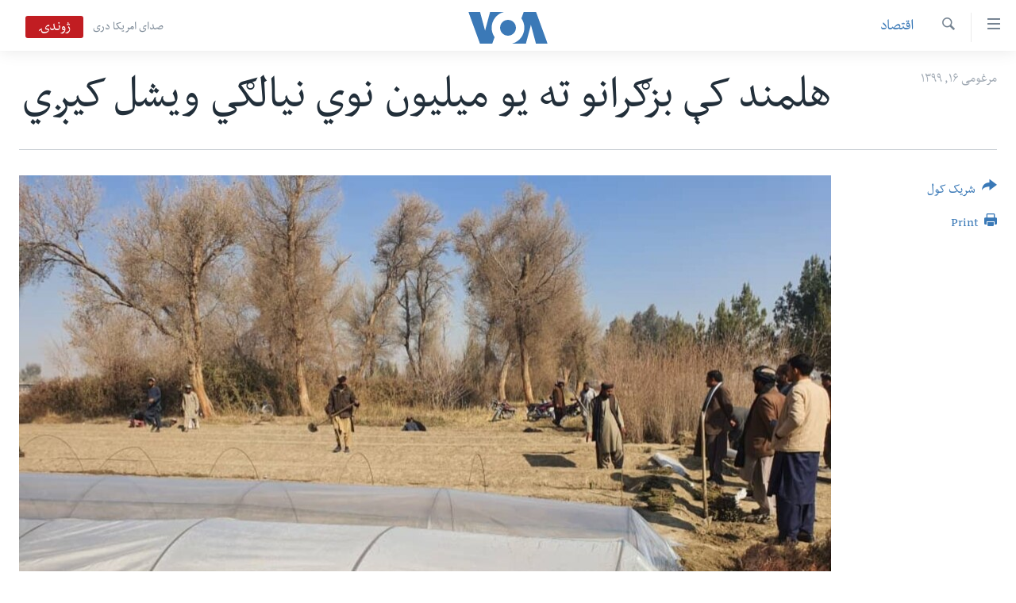

--- FILE ---
content_type: text/html; charset=utf-8
request_url: https://www.pashtovoa.com/a/helmand-palntation-of-trees-for-up-coming-spring-/5725022.html
body_size: 9892
content:

<!DOCTYPE html>
<html lang="ps" dir="rtl" class="no-js">
<head>
<link href="/Content/responsive/VOA/pus-AF/VOA-pus-AF.css?&amp;av=0.0.0.0&amp;cb=306" rel="stylesheet"/>
<script src="https://tags.pashtovoa.com/voa-pangea/prod/utag.sync.js"></script> <script type='text/javascript' src='https://www.youtube.com/iframe_api' async></script>
<script type="text/javascript">
//a general 'js' detection, must be on top level in <head>, due to CSS performance
document.documentElement.className = "js";
var cacheBuster = "306";
var appBaseUrl = "/";
var imgEnhancerBreakpoints = [0, 144, 256, 408, 650, 1023, 1597];
var isLoggingEnabled = false;
var isPreviewPage = false;
var isLivePreviewPage = false;
if (!isPreviewPage) {
window.RFE = window.RFE || {};
window.RFE.cacheEnabledByParam = window.location.href.indexOf('nocache=1') === -1;
const url = new URL(window.location.href);
const params = new URLSearchParams(url.search);
// Remove the 'nocache' parameter
params.delete('nocache');
// Update the URL without the 'nocache' parameter
url.search = params.toString();
window.history.replaceState(null, '', url.toString());
} else {
window.addEventListener('load', function() {
const links = window.document.links;
for (let i = 0; i < links.length; i++) {
links[i].href = '#';
links[i].target = '_self';
}
})
}
var pwaEnabled = false;
var swCacheDisabled;
</script>
<meta charset="utf-8" />
<title>هلمند کې بزګرانو ته یو میلیون نوي نیالګي ویشل کیږي</title>
<meta name="description" content="د افغانستان د کرنې، اوبوګونې او مالدراۍ وزارت وايي چې په راتلونکي هجري لمریز کال کې به دغه ولایت کې بزګرانو ته څه باندې یو میلیون میوه لرونکي او بې مېوې تنکي نیالګي وویشل شي." />
<meta name="keywords" content="اقتصاد, نور خبرونه" />
<meta name="viewport" content="width=device-width, initial-scale=1.0" />
<meta http-equiv="X-UA-Compatible" content="IE=edge" />
<meta name="robots" content="max-image-preview:large"><meta property="fb:pages" content="122256314471875" />
<meta name="msvalidate.01" content="3286EE554B6F672A6F2E608C02343C0E" />
<link href="https://www.pashtovoa.com/a/helmand-palntation-of-trees-for-up-coming-spring-/5725022.html" rel="canonical" />
<meta name="apple-mobile-web-app-title" content="VOA" />
<meta name="apple-mobile-web-app-status-bar-style" content="black" />
<meta name="apple-itunes-app" content="app-id=632618796, app-argument=//5725022.rtl" />
<meta content="هلمند کې بزګرانو ته یو میلیون نوي نیالګي ویشل کیږي" property="og:title" />
<meta content="د افغانستان د کرنې، اوبوګونې او مالدراۍ وزارت وايي چې په راتلونکي هجري لمریز کال کې به دغه ولایت کې بزګرانو ته څه باندې یو میلیون میوه لرونکي او بې مېوې تنکي نیالګي وویشل شي." property="og:description" />
<meta content="article" property="og:type" />
<meta content="https://www.pashtovoa.com/a/helmand-palntation-of-trees-for-up-coming-spring-/5725022.html" property="og:url" />
<meta content="د امریکا غږ اشنا راډیو" property="og:site_name" />
<meta content="https://www.facebook.com/voapashto" property="article:publisher" />
<meta content="https://gdb.voanews.com/31318f6d-b153-4ed6-bd09-e27e93544ac5_w1200_h630.jpg" property="og:image" />
<meta content="1200" property="og:image:width" />
<meta content="630" property="og:image:height" />
<meta content="1348766985245277" property="fb:app_id" />
<meta content="summary_large_image" name="twitter:card" />
<meta content="@VOAPashto" name="twitter:site" />
<meta content="https://gdb.voanews.com/31318f6d-b153-4ed6-bd09-e27e93544ac5_w1200_h630.jpg" name="twitter:image" />
<meta content="هلمند کې بزګرانو ته یو میلیون نوي نیالګي ویشل کیږي" name="twitter:title" />
<meta content="د افغانستان د کرنې، اوبوګونې او مالدراۍ وزارت وايي چې په راتلونکي هجري لمریز کال کې به دغه ولایت کې بزګرانو ته څه باندې یو میلیون میوه لرونکي او بې مېوې تنکي نیالګي وویشل شي." name="twitter:description" />
<link rel="amphtml" href="https://www.pashtovoa.com/amp/helmand-palntation-of-trees-for-up-coming-spring-/5725022.html" />
<script type="application/ld+json">{"articleSection":"اقتصاد","isAccessibleForFree":true,"headline":"هلمند کې بزګرانو ته یو میلیون نوي نیالګي ویشل کیږي","inLanguage":"pus-AF","keywords":"اقتصاد, نور خبرونه","author":{"@type":"Person","name":"VOA"},"datePublished":"2021-01-05 08:50:46Z","dateModified":"2021-01-06 05:42:46Z","publisher":{"logo":{"width":512,"height":220,"@type":"ImageObject","url":"https://www.pashtovoa.com/Content/responsive/VOA/pus-AF/img/logo.png"},"@type":"NewsMediaOrganization","url":"https://www.pashtovoa.com","sameAs":["https://www.facebook.com/voapashto","https://twitter.com/voapashto","https://www.youtube.com/voaafghanistan","https://www.instagram.com/voapashto/"],"name":"امریکا غږ","alternateName":""},"@context":"https://schema.org","@type":"NewsArticle","mainEntityOfPage":"https://www.pashtovoa.com/a/helmand-palntation-of-trees-for-up-coming-spring-/5725022.html","url":"https://www.pashtovoa.com/a/helmand-palntation-of-trees-for-up-coming-spring-/5725022.html","description":"د افغانستان د کرنې، اوبوګونې او مالدراۍ وزارت وايي چې په راتلونکي هجري لمریز کال کې به دغه ولایت کې بزګرانو ته څه باندې یو میلیون میوه لرونکي او بې مېوې تنکي نیالګي وویشل شي.","image":{"width":1080,"height":608,"@type":"ImageObject","url":"https://gdb.voanews.com/31318f6d-b153-4ed6-bd09-e27e93544ac5_w1080_h608.jpg"},"name":"هلمند کې بزګرانو ته یو میلیون نوي نیالګي ویشل کیږي"}</script>
<script src="/Scripts/responsive/infographics.b?v=dVbZ-Cza7s4UoO3BqYSZdbxQZVF4BOLP5EfYDs4kqEo1&amp;av=0.0.0.0&amp;cb=306"></script>
<script src="/Scripts/responsive/loader.b?v=Q26XNwrL6vJYKjqFQRDnx01Lk2pi1mRsuLEaVKMsvpA1&amp;av=0.0.0.0&amp;cb=306"></script>
<link rel="icon" type="image/svg+xml" href="/Content/responsive/VOA/img/webApp/favicon.svg" />
<link rel="alternate icon" href="/Content/responsive/VOA/img/webApp/favicon.ico" />
<link rel="apple-touch-icon" sizes="152x152" href="/Content/responsive/VOA/img/webApp/ico-152x152.png" />
<link rel="apple-touch-icon" sizes="144x144" href="/Content/responsive/VOA/img/webApp/ico-144x144.png" />
<link rel="apple-touch-icon" sizes="114x114" href="/Content/responsive/VOA/img/webApp/ico-114x114.png" />
<link rel="apple-touch-icon" sizes="72x72" href="/Content/responsive/VOA/img/webApp/ico-72x72.png" />
<link rel="apple-touch-icon-precomposed" href="/Content/responsive/VOA/img/webApp/ico-57x57.png" />
<link rel="icon" sizes="192x192" href="/Content/responsive/VOA/img/webApp/ico-192x192.png" />
<link rel="icon" sizes="128x128" href="/Content/responsive/VOA/img/webApp/ico-128x128.png" />
<meta name="msapplication-TileColor" content="#ffffff" />
<meta name="msapplication-TileImage" content="/Content/responsive/VOA/img/webApp/ico-144x144.png" />
<link rel="alternate" type="application/rss+xml" title="VOA - Top Stories [RSS]" href="/api/" />
<link rel="sitemap" type="application/rss+xml" href="/sitemap.xml" />
</head>
<body class=" nav-no-loaded cc_theme pg-article print-lay-article js-category-to-nav nojs-images ">
<script type="text/javascript" >
var analyticsData = {url:"https://www.pashtovoa.com/a/helmand-palntation-of-trees-for-up-coming-spring-/5725022.html",property_id:"448",article_uid:"5725022",page_title:"هلمند کې بزګرانو ته یو میلیون نوي نیالګي ویشل کیږي",page_type:"article",content_type:"article",subcontent_type:"article",last_modified:"2021-01-06 05:42:46Z",pub_datetime:"2021-01-05 08:50:46Z",pub_year:"2021",pub_month:"01",pub_day:"05",pub_hour:"08",pub_weekday:"Tuesday",section:"اقتصاد",english_section:"news-economy",byline:"",categories:"news-economy,more-news",domain:"www.pashtovoa.com",language:"Pashto",language_service:"VOA Afghanistan",platform:"web",copied:"no",copied_article:"",copied_title:"",runs_js:"Yes",cms_release:"8.44.0.0.306",enviro_type:"prod",slug:"helmand-palntation-of-trees-for-up-coming-spring-",entity:"VOA",short_language_service:"AFPA",platform_short:"W",page_name:"هلمند کې بزګرانو ته یو میلیون نوي نیالګي ویشل کیږي"};
</script>
<noscript><iframe src="https://www.googletagmanager.com/ns.html?id=GTM-N8MP7P" height="0" width="0" style="display:none;visibility:hidden"></iframe></noscript><script type="text/javascript" data-cookiecategory="analytics">
var gtmEventObject = Object.assign({}, analyticsData, {event: 'page_meta_ready'});window.dataLayer = window.dataLayer || [];window.dataLayer.push(gtmEventObject);
if (top.location === self.location) { //if not inside of an IFrame
var renderGtm = "true";
if (renderGtm === "true") {
(function(w,d,s,l,i){w[l]=w[l]||[];w[l].push({'gtm.start':new Date().getTime(),event:'gtm.js'});var f=d.getElementsByTagName(s)[0],j=d.createElement(s),dl=l!='dataLayer'?'&l='+l:'';j.async=true;j.src='//www.googletagmanager.com/gtm.js?id='+i+dl;f.parentNode.insertBefore(j,f);})(window,document,'script','dataLayer','GTM-N8MP7P');
}
}
</script>
<!--Analytics tag js version start-->
<script type="text/javascript" data-cookiecategory="analytics">
var utag_data = Object.assign({}, analyticsData, {});
if(typeof(TealiumTagFrom)==='function' && typeof(TealiumTagSearchKeyword)==='function') {
var utag_from=TealiumTagFrom();var utag_searchKeyword=TealiumTagSearchKeyword();
if(utag_searchKeyword!=null && utag_searchKeyword!=='' && utag_data["search_keyword"]==null) utag_data["search_keyword"]=utag_searchKeyword;if(utag_from!=null && utag_from!=='') utag_data["from"]=TealiumTagFrom();}
if(window.top!== window.self&&utag_data.page_type==="snippet"){utag_data.page_type = 'iframe';}
try{if(window.top!==window.self&&window.self.location.hostname===window.top.location.hostname){utag_data.platform = 'self-embed';utag_data.platform_short = 'se';}}catch(e){if(window.top!==window.self&&window.self.location.search.includes("platformType=self-embed")){utag_data.platform = 'cross-promo';utag_data.platform_short = 'cp';}}
(function(a,b,c,d){ a="https://tags.pashtovoa.com/voa-pangea/prod/utag.js"; b=document;c="script";d=b.createElement(c);d.src=a;d.type="text/java"+c;d.async=true; a=b.getElementsByTagName(c)[0];a.parentNode.insertBefore(d,a); })();
</script>
<!--Analytics tag js version end-->
<!-- Analytics tag management NoScript -->
<noscript>
<img style="position: absolute; border: none;" src="https://ssc.pashtovoa.com/b/ss/bbgprod,bbgentityvoa/1/G.4--NS/365277475?pageName=voa%3aafpa%3aw%3aarticle%3a%d9%87%d9%84%d9%85%d9%86%d8%af%20%da%a9%db%90%20%d8%a8%d8%b2%da%ab%d8%b1%d8%a7%d9%86%d9%88%20%d8%aa%d9%87%20%db%8c%d9%88%20%d9%85%db%8c%d9%84%db%8c%d9%88%d9%86%20%d9%86%d9%88%d9%8a%20%d9%86%db%8c%d8%a7%d9%84%da%ab%d9%8a%20%d9%88%db%8c%d8%b4%d9%84%20%da%a9%db%8c%da%96%d9%8a&amp;c6=%d9%87%d9%84%d9%85%d9%86%d8%af%20%da%a9%db%90%20%d8%a8%d8%b2%da%ab%d8%b1%d8%a7%d9%86%d9%88%20%d8%aa%d9%87%20%db%8c%d9%88%20%d9%85%db%8c%d9%84%db%8c%d9%88%d9%86%20%d9%86%d9%88%d9%8a%20%d9%86%db%8c%d8%a7%d9%84%da%ab%d9%8a%20%d9%88%db%8c%d8%b4%d9%84%20%da%a9%db%8c%da%96%d9%8a&amp;v36=8.44.0.0.306&amp;v6=D=c6&amp;g=https%3a%2f%2fwww.pashtovoa.com%2fa%2fhelmand-palntation-of-trees-for-up-coming-spring-%2f5725022.html&amp;c1=D=g&amp;v1=D=g&amp;events=event1,event52&amp;c16=voa%20afghanistan&amp;v16=D=c16&amp;c5=news-economy&amp;v5=D=c5&amp;ch=%d8%a7%d9%82%d8%aa%d8%b5%d8%a7%d8%af&amp;c15=pashto&amp;v15=D=c15&amp;c4=article&amp;v4=D=c4&amp;c14=5725022&amp;v14=D=c14&amp;v20=no&amp;c17=web&amp;v17=D=c17&amp;mcorgid=518abc7455e462b97f000101%40adobeorg&amp;server=www.pashtovoa.com&amp;pageType=D=c4&amp;ns=bbg&amp;v29=D=server&amp;v25=voa&amp;v30=448&amp;v105=D=User-Agent " alt="analytics" width="1" height="1" /></noscript>
<!-- End of Analytics tag management NoScript -->
<!--*** Accessibility links - For ScreenReaders only ***-->
<section>
<div class="sr-only">
<h2>د لاس رسي وړ اتصالات </h2>
<ul>
<li><a href="#content" data-disable-smooth-scroll="1">اصلي متن ته لاړ شئ</a></li>
<li><a href="#navigation" data-disable-smooth-scroll="1">عمومي لارښود ته لاړ شئ</a></li>
<li><a href="#txtHeaderSearch" data-disable-smooth-scroll="1">لټون ځای ته لاړ شئ</a></li>
</ul>
</div>
</section>
<div dir="rtl">
<div id="page">
<aside>
<div class="c-lightbox overlay-modal">
<div class="c-lightbox__intro">
<h2 class="c-lightbox__intro-title"></h2>
<button class="btn btn--rounded c-lightbox__btn c-lightbox__intro-next" title="بل">
<span class="ico ico--rounded ico-chevron-forward"></span>
<span class="sr-only">بل</span>
</button>
</div>
<div class="c-lightbox__nav">
<button class="btn btn--rounded c-lightbox__btn c-lightbox__btn--close" title="بندول">
<span class="ico ico--rounded ico-close"></span>
<span class="sr-only">بندول</span>
</button>
<button class="btn btn--rounded c-lightbox__btn c-lightbox__btn--prev" title="پخوانی">
<span class="ico ico--rounded ico-chevron-backward"></span>
<span class="sr-only">پخوانی</span>
</button>
<button class="btn btn--rounded c-lightbox__btn c-lightbox__btn--next" title="بل">
<span class="ico ico--rounded ico-chevron-forward"></span>
<span class="sr-only">بل</span>
</button>
</div>
<div class="c-lightbox__content-wrap">
<figure class="c-lightbox__content">
<span class="c-spinner c-spinner--lightbox">
<img src="/Content/responsive/img/player-spinner.png"
alt="please wait"
title="please wait" />
</span>
<div class="c-lightbox__img">
<div class="thumb">
<img src="" alt="" />
</div>
</div>
<figcaption>
<div class="c-lightbox__info c-lightbox__info--foot">
<span class="c-lightbox__counter"></span>
<span class="caption c-lightbox__caption"></span>
</div>
</figcaption>
</figure>
</div>
<div class="hidden">
<div class="content-advisory__box content-advisory__box--lightbox">
<span class="content-advisory__box-text">This image contains sensitive content which some people may find offensive or disturbing.</span>
<button class="btn btn--transparent content-advisory__box-btn m-t-md" value="text" type="button">
<span class="btn__text">
Click to reveal
</span>
</button>
</div>
</div>
</div>
<div class="print-dialogue">
<div class="container">
<h3 class="print-dialogue__title section-head">Print Options:</h3>
<div class="print-dialogue__opts">
<ul class="print-dialogue__opt-group">
<li class="form__group form__group--checkbox">
<input class="form__check " id="checkboxImages" name="checkboxImages" type="checkbox" checked="checked" />
<label for="checkboxImages" class="form__label m-t-md">Images</label>
</li>
<li class="form__group form__group--checkbox">
<input class="form__check " id="checkboxMultimedia" name="checkboxMultimedia" type="checkbox" checked="checked" />
<label for="checkboxMultimedia" class="form__label m-t-md">Multimedia</label>
</li>
</ul>
<ul class="print-dialogue__opt-group">
<li class="form__group form__group--checkbox">
<input class="form__check " id="checkboxEmbedded" name="checkboxEmbedded" type="checkbox" checked="checked" />
<label for="checkboxEmbedded" class="form__label m-t-md">Embedded Content</label>
</li>
<li class="hidden">
<input class="form__check " id="checkboxComments" name="checkboxComments" type="checkbox" />
<label for="checkboxComments" class="form__label m-t-md">Comments</label>
</li>
</ul>
</div>
<div class="print-dialogue__buttons">
<button class="btn btn--secondary close-button" type="button" title="لغو">
<span class="btn__text ">لغو</span>
</button>
<button class="btn btn-cust-print m-l-sm" type="button" title="Print">
<span class="btn__text ">Print</span>
</button>
</div>
</div>
</div>
<div class="ctc-message pos-fix">
<div class="ctc-message__inner">Link has been copied to clipboard</div>
</div>
</aside>
<div class="hdr-20 hdr-20--big">
<div class="hdr-20__inner">
<div class="hdr-20__max pos-rel">
<div class="hdr-20__side hdr-20__side--primary d-flex">
<label data-for="main-menu-ctrl" data-switcher-trigger="true" data-switch-target="main-menu-ctrl" class="burger hdr-trigger pos-rel trans-trigger" data-trans-evt="click" data-trans-id="menu">
<span class="ico ico-close hdr-trigger__ico hdr-trigger__ico--close burger__ico burger__ico--close"></span>
<span class="ico ico-menu hdr-trigger__ico hdr-trigger__ico--open burger__ico burger__ico--open"></span>
</label>
<div class="menu-pnl pos-fix trans-target" data-switch-target="main-menu-ctrl" data-trans-id="menu">
<div class="menu-pnl__inner">
<nav class="main-nav menu-pnl__item menu-pnl__item--first">
<ul class="main-nav__list accordeon" data-analytics-tales="false" data-promo-name="link" data-location-name="nav,secnav">
<li class="main-nav__item">
<a class="main-nav__item-name main-nav__item-name--link" href="http://m.pashtovoa.com/" title="کورپاڼه" >کورپاڼه</a>
</li>
<li class="main-nav__item">
<a class="main-nav__item-name main-nav__item-name--link" href="/p/6710.html" title="افغانستان" data-item-name="afghanistan" target="_blank" rel="noopener">افغانستان</a>
</li>
<li class="main-nav__item">
<a class="main-nav__item-name main-nav__item-name--link" href="/p/8992.html" title="سیمه" data-item-name="region" >سیمه</a>
</li>
<li class="main-nav__item">
<a class="main-nav__item-name main-nav__item-name--link" href="/p/8993.html" title="امریکا" data-item-name="usa" >امریکا</a>
</li>
<li class="main-nav__item">
<a class="main-nav__item-name main-nav__item-name--link" href="/p/8994.html" title="نړۍ" data-item-name="world-news" >نړۍ</a>
</li>
<li class="main-nav__item">
<a class="main-nav__item-name main-nav__item-name--link" href="/p/9232.html" title="ښځې او نجونې" data-item-name="women" >ښځې او نجونې</a>
</li>
<li class="main-nav__item">
<a class="main-nav__item-name main-nav__item-name--link" href="/p/6891.html" title="ځوانان" data-item-name="afghan-youth" >ځوانان</a>
</li>
<li class="main-nav__item">
<a class="main-nav__item-name main-nav__item-name--link" href="/p/9189.html" title="د بیان ازادي" data-item-name="press-freedoms" >د بیان ازادي</a>
</li>
<li class="main-nav__item">
<a class="main-nav__item-name main-nav__item-name--link" href="/p/9188.html" title="روغتیا" data-item-name="health" >روغتیا</a>
</li>
<li class="main-nav__item">
<a class="main-nav__item-name main-nav__item-name--link" href="https://editorials.voa.gov/z/6213" title="سرمقاله" target="_blank" rel="noopener">سرمقاله</a>
</li>
</ul>
</nav>
<div class="menu-pnl__item menu-pnl__item--social">
<h5 class="menu-pnl__sub-head">له مونږ سره په تماس کې پاتې شئ</h5>
<a href="https://www.facebook.com/voapashto" title="راډیو اشنا په فېسبوک" data-analytics-text="follow_on_facebook" class="btn btn--rounded btn--social-inverted menu-pnl__btn js-social-btn btn-facebook" target="_blank" rel="noopener">
<span class="ico ico-facebook-alt ico--rounded"></span>
</a>
<a href="https://twitter.com/voapashto" title="راډیو اشنا په ټویټر" data-analytics-text="follow_on_twitter" class="btn btn--rounded btn--social-inverted menu-pnl__btn js-social-btn btn-twitter" target="_blank" rel="noopener">
<span class="ico ico-twitter ico--rounded"></span>
</a>
<a href="https://www.youtube.com/voaafghanistan" title="Follow us on Youtube" data-analytics-text="follow_on_youtube" class="btn btn--rounded btn--social-inverted menu-pnl__btn js-social-btn btn-youtube" target="_blank" rel="noopener">
<span class="ico ico-youtube ico--rounded"></span>
</a>
<a href="https://www.instagram.com/voapashto/" title="Follow us on Instagram" data-analytics-text="follow_on_instagram" class="btn btn--rounded btn--social-inverted menu-pnl__btn js-social-btn btn-instagram" target="_blank" rel="noopener">
<span class="ico ico-instagram ico--rounded"></span>
</a>
</div>
<div class="menu-pnl__item">
<a href="/navigation/allsites" class="menu-pnl__item-link">
<span class="ico ico-languages "></span>
ژبې
</a>
</div>
</div>
</div>
<label data-for="top-search-ctrl" data-switcher-trigger="true" data-switch-target="top-search-ctrl" class="top-srch-trigger hdr-trigger">
<span class="ico ico-close hdr-trigger__ico hdr-trigger__ico--close top-srch-trigger__ico top-srch-trigger__ico--close"></span>
<span class="ico ico-search hdr-trigger__ico hdr-trigger__ico--open top-srch-trigger__ico top-srch-trigger__ico--open"></span>
</label>
<div class="srch-top srch-top--in-header" data-switch-target="top-search-ctrl">
<div class="container">
<form action="/s" class="srch-top__form srch-top__form--in-header" id="form-topSearchHeader" method="get" role="search"><label for="txtHeaderSearch" class="sr-only">لټون</label>
<input type="text" id="txtHeaderSearch" name="k" placeholder="search text ..." accesskey="s" value="" class="srch-top__input analyticstag-event" onkeydown="if (event.keyCode === 13) { FireAnalyticsTagEventOnSearch('search', $dom.get('#txtHeaderSearch')[0].value) }" />
<button title="لټون" type="submit" class="btn btn--top-srch analyticstag-event" onclick="FireAnalyticsTagEventOnSearch('search', $dom.get('#txtHeaderSearch')[0].value) ">
<span class="ico ico-search"></span>
</button></form>
</div>
</div>
<a href="/" class="main-logo-link">
<img src="/Content/responsive/VOA/pus-AF/img/logo-compact.svg" class="main-logo main-logo--comp" alt="site logo">
<img src="/Content/responsive/VOA/pus-AF/img/logo.svg" class="main-logo main-logo--big" alt="site logo">
</a>
</div>
<div class="hdr-20__side hdr-20__side--secondary d-flex">
<a href="https://www.darivoa.com" title="صدای امریکا دری" class="hdr-20__secondary-item hdr-20__secondary-item--lang" data-item-name="satellite">
صدای امریکا دری
</a>
<a href="/s" title="لټون" class="hdr-20__secondary-item hdr-20__secondary-item--search" data-item-name="search">
<span class="ico ico-search hdr-20__secondary-icon hdr-20__secondary-icon--search"></span>
</a>
<div class="hdr-20__secondary-item live-b-drop">
<div class="live-b-drop__off">
<a href="/live/video/421" class="live-b-drop__link" title="ژوندۍ" data-item-name="live">
<span class="badge badge--live-btn badge--live">
ژوندۍ
</span>
</a>
</div>
<div class="live-b-drop__on hidden">
<label data-for="live-ctrl" data-switcher-trigger="true" data-switch-target="live-ctrl" class="live-b-drop__label pos-rel">
<span class="badge badge--live badge--live-btn">
ژوندۍ
</span>
<span class="ico ico-close live-b-drop__label-ico live-b-drop__label-ico--close"></span>
</label>
<div class="live-b-drop__panel" id="targetLivePanelDiv" data-switch-target="live-ctrl"></div>
</div>
</div>
<div class="srch-bottom">
<form action="/s" class="srch-bottom__form d-flex" id="form-bottomSearch" method="get" role="search"><label for="txtSearch" class="sr-only">لټون</label>
<input type="search" id="txtSearch" name="k" placeholder="search text ..." accesskey="s" value="" class="srch-bottom__input analyticstag-event" onkeydown="if (event.keyCode === 13) { FireAnalyticsTagEventOnSearch('search', $dom.get('#txtSearch')[0].value) }" />
<button title="لټون" type="submit" class="btn btn--bottom-srch analyticstag-event" onclick="FireAnalyticsTagEventOnSearch('search', $dom.get('#txtSearch')[0].value) ">
<span class="ico ico-search"></span>
</button></form>
</div>
</div>
<img src="/Content/responsive/VOA/pus-AF/img/logo-print.gif" class="logo-print" alt="site logo">
<img src="/Content/responsive/VOA/pus-AF/img/logo-print_color.png" class="logo-print logo-print--color" alt="site logo">
</div>
</div>
</div>
<script>
if (document.body.className.indexOf('pg-home') > -1) {
var nav2In = document.querySelector('.hdr-20__inner');
var nav2Sec = document.querySelector('.hdr-20__side--secondary');
var secStyle = window.getComputedStyle(nav2Sec);
if (nav2In && window.pageYOffset < 150 && secStyle['position'] !== 'fixed') {
nav2In.classList.add('hdr-20__inner--big')
}
}
</script>
<div class="c-hlights c-hlights--breaking c-hlights--no-item" data-hlight-display="mobile,desktop">
<div class="c-hlights__wrap container p-0">
<div class="c-hlights__nav">
<a role="button" href="#" title="پخوانی">
<span class="ico ico-chevron-backward m-0"></span>
<span class="sr-only">پخوانی</span>
</a>
<a role="button" href="#" title="بل">
<span class="ico ico-chevron-forward m-0"></span>
<span class="sr-only">بل</span>
</a>
</div>
<span class="c-hlights__label">
<span class="">Breaking News</span>
<span class="switcher-trigger">
<label data-for="more-less-1" data-switcher-trigger="true" class="switcher-trigger__label switcher-trigger__label--more p-b-0" title="نور څرگند کړۍ">
<span class="ico ico-chevron-down"></span>
</label>
<label data-for="more-less-1" data-switcher-trigger="true" class="switcher-trigger__label switcher-trigger__label--less p-b-0" title="Show less">
<span class="ico ico-chevron-up"></span>
</label>
</span>
</span>
<ul class="c-hlights__items switcher-target" data-switch-target="more-less-1">
</ul>
</div>
</div> <div id="content">
<main class="container">
<div class="hdr-container">
<div class="row">
<div class="col-category col-xs-12 col-md-2 pull-left"> <div class="category js-category">
<a class="" href="/z/2334">اقتصاد</a> </div>
</div><div class="col-title col-xs-12 col-md-10 pull-right"> <h1 class="title pg-title">
هلمند کې بزګرانو ته یو میلیون نوي نیالګي ویشل کیږي
</h1>
</div><div class="col-publishing-details col-xs-12 col-sm-12 col-md-2 pull-left"> <div class="publishing-details ">
<div class="published">
<span class="date" >
<time pubdate="pubdate" datetime="2021-01-05T13:20:46+04:30">
مرغومی ۱۶, ۱۳۹۹
</time>
</span>
</div>
</div>
</div><div class="col-lg-12 separator"> <div class="separator">
<hr class="title-line" />
</div>
</div><div class="col-multimedia col-xs-12 col-md-10 pull-right"> <div class="cover-media">
<figure class="media-image js-media-expand">
<div class="img-wrap">
<div class="thumb thumb16_9">
<img src="https://gdb.voanews.com/31318f6d-b153-4ed6-bd09-e27e93544ac5_w250_r1_s.jpg" alt="هلمند د افغانستان په جنوب کې پرون یو تر ټولو لویو ولایتونو څخه دی چې ګڼ اوسېدونکي یې په کرکېلې بوخت دي." />
</div>
</div>
<figcaption>
<span class="caption">هلمند د افغانستان په جنوب کې پرون یو تر ټولو لویو ولایتونو څخه دی چې ګڼ اوسېدونکي یې په کرکېلې بوخت دي.</span>
</figcaption>
</figure>
</div>
</div><div class="col-xs-12 col-md-2 pull-left article-share pos-rel"> <div class="share--box">
<div class="sticky-share-container" style="display:none">
<div class="container">
<a href="https://www.pashtovoa.com" id="logo-sticky-share">&nbsp;</a>
<div class="pg-title pg-title--sticky-share">
هلمند کې بزګرانو ته یو میلیون نوي نیالګي ویشل کیږي
</div>
<div class="sticked-nav-actions">
<!--This part is for sticky navigation display-->
<p class="buttons link-content-sharing p-0 ">
<button class="btn btn--link btn-content-sharing p-t-0 " id="btnContentSharing" value="text" role="Button" type="" title="د شریکولو نور انتخابونه وپلټئ">
<span class="ico ico-share ico--l"></span>
<span class="btn__text ">
شریک کول
</span>
</button>
</p>
<aside class="content-sharing js-content-sharing js-content-sharing--apply-sticky content-sharing--sticky"
role="complementary"
data-share-url="https://www.pashtovoa.com/a/helmand-palntation-of-trees-for-up-coming-spring-/5725022.html" data-share-title="هلمند کې بزګرانو ته یو میلیون نوي نیالګي ویشل کیږي" data-share-text="د افغانستان د کرنې، اوبوګونې او مالدراۍ وزارت وايي چې په راتلونکي هجري لمریز کال کې به دغه ولایت کې بزګرانو ته څه باندې یو میلیون میوه لرونکي او بې مېوې تنکي نیالګي وویشل شي.">
<div class="content-sharing__popover">
<h6 class="content-sharing__title">شریک کول</h6>
<button href="#close" id="btnCloseSharing" class="btn btn--text-like content-sharing__close-btn">
<span class="ico ico-close ico--l"></span>
</button>
<ul class="content-sharing__list">
<li class="content-sharing__item">
<div class="ctc ">
<input type="text" class="ctc__input" readonly="readonly">
<a href="" js-href="https://www.pashtovoa.com/a/helmand-palntation-of-trees-for-up-coming-spring-/5725022.html" class="content-sharing__link ctc__button">
<span class="ico ico-copy-link ico--rounded ico--s"></span>
<span class="content-sharing__link-text">Copy link</span>
</a>
</div>
</li>
<li class="content-sharing__item">
<a href="https://facebook.com/sharer.php?u=https%3a%2f%2fwww.pashtovoa.com%2fa%2fhelmand-palntation-of-trees-for-up-coming-spring-%2f5725022.html"
data-analytics-text="share_on_facebook"
title="Facebook" target="_blank"
class="content-sharing__link js-social-btn">
<span class="ico ico-facebook ico--rounded ico--s"></span>
<span class="content-sharing__link-text">Facebook</span>
</a>
</li>
<li class="content-sharing__item">
<a href="https://twitter.com/share?url=https%3a%2f%2fwww.pashtovoa.com%2fa%2fhelmand-palntation-of-trees-for-up-coming-spring-%2f5725022.html&amp;text=%d9%87%d9%84%d9%85%d9%86%d8%af+%da%a9%db%90+%d8%a8%d8%b2%da%ab%d8%b1%d8%a7%d9%86%d9%88+%d8%aa%d9%87+%db%8c%d9%88+%d9%85%db%8c%d9%84%db%8c%d9%88%d9%86+%d9%86%d9%88%d9%8a+%d9%86%db%8c%d8%a7%d9%84%da%ab%d9%8a+%d9%88%db%8c%d8%b4%d9%84+%da%a9%db%8c%da%96%d9%8a"
data-analytics-text="share_on_twitter"
title="Twitter" target="_blank"
class="content-sharing__link js-social-btn">
<span class="ico ico-twitter ico--rounded ico--s"></span>
<span class="content-sharing__link-text">Twitter</span>
</a>
</li>
<li class="content-sharing__item">
<a href="https://telegram.me/share/url?url=https%3a%2f%2fwww.pashtovoa.com%2fa%2fhelmand-palntation-of-trees-for-up-coming-spring-%2f5725022.html"
data-analytics-text="share_on_telegram"
title="Telegram" target="_blank"
class="content-sharing__link js-social-btn">
<span class="ico ico-telegram ico--rounded ico--s"></span>
<span class="content-sharing__link-text">Telegram</span>
</a>
</li>
<li class="content-sharing__item">
<a href="mailto:?body=https%3a%2f%2fwww.pashtovoa.com%2fa%2fhelmand-palntation-of-trees-for-up-coming-spring-%2f5725022.html&amp;subject=هلمند کې بزګرانو ته یو میلیون نوي نیالګي ویشل کیږي"
title="Email"
class="content-sharing__link ">
<span class="ico ico-email ico--rounded ico--s"></span>
<span class="content-sharing__link-text">Email</span>
</a>
</li>
</ul>
</div>
</aside>
</div>
</div>
</div>
<div class="links">
<p class="buttons link-content-sharing p-0 ">
<button class="btn btn--link btn-content-sharing p-t-0 " id="btnContentSharing" value="text" role="Button" type="" title="د شریکولو نور انتخابونه وپلټئ">
<span class="ico ico-share ico--l"></span>
<span class="btn__text ">
شریک کول
</span>
</button>
</p>
<aside class="content-sharing js-content-sharing " role="complementary"
data-share-url="https://www.pashtovoa.com/a/helmand-palntation-of-trees-for-up-coming-spring-/5725022.html" data-share-title="هلمند کې بزګرانو ته یو میلیون نوي نیالګي ویشل کیږي" data-share-text="د افغانستان د کرنې، اوبوګونې او مالدراۍ وزارت وايي چې په راتلونکي هجري لمریز کال کې به دغه ولایت کې بزګرانو ته څه باندې یو میلیون میوه لرونکي او بې مېوې تنکي نیالګي وویشل شي.">
<div class="content-sharing__popover">
<h6 class="content-sharing__title">شریک کول</h6>
<button href="#close" id="btnCloseSharing" class="btn btn--text-like content-sharing__close-btn">
<span class="ico ico-close ico--l"></span>
</button>
<ul class="content-sharing__list">
<li class="content-sharing__item">
<div class="ctc ">
<input type="text" class="ctc__input" readonly="readonly">
<a href="" js-href="https://www.pashtovoa.com/a/helmand-palntation-of-trees-for-up-coming-spring-/5725022.html" class="content-sharing__link ctc__button">
<span class="ico ico-copy-link ico--rounded ico--l"></span>
<span class="content-sharing__link-text">Copy link</span>
</a>
</div>
</li>
<li class="content-sharing__item">
<a href="https://facebook.com/sharer.php?u=https%3a%2f%2fwww.pashtovoa.com%2fa%2fhelmand-palntation-of-trees-for-up-coming-spring-%2f5725022.html"
data-analytics-text="share_on_facebook"
title="Facebook" target="_blank"
class="content-sharing__link js-social-btn">
<span class="ico ico-facebook ico--rounded ico--l"></span>
<span class="content-sharing__link-text">Facebook</span>
</a>
</li>
<li class="content-sharing__item">
<a href="https://twitter.com/share?url=https%3a%2f%2fwww.pashtovoa.com%2fa%2fhelmand-palntation-of-trees-for-up-coming-spring-%2f5725022.html&amp;text=%d9%87%d9%84%d9%85%d9%86%d8%af+%da%a9%db%90+%d8%a8%d8%b2%da%ab%d8%b1%d8%a7%d9%86%d9%88+%d8%aa%d9%87+%db%8c%d9%88+%d9%85%db%8c%d9%84%db%8c%d9%88%d9%86+%d9%86%d9%88%d9%8a+%d9%86%db%8c%d8%a7%d9%84%da%ab%d9%8a+%d9%88%db%8c%d8%b4%d9%84+%da%a9%db%8c%da%96%d9%8a"
data-analytics-text="share_on_twitter"
title="Twitter" target="_blank"
class="content-sharing__link js-social-btn">
<span class="ico ico-twitter ico--rounded ico--l"></span>
<span class="content-sharing__link-text">Twitter</span>
</a>
</li>
<li class="content-sharing__item">
<a href="https://telegram.me/share/url?url=https%3a%2f%2fwww.pashtovoa.com%2fa%2fhelmand-palntation-of-trees-for-up-coming-spring-%2f5725022.html"
data-analytics-text="share_on_telegram"
title="Telegram" target="_blank"
class="content-sharing__link js-social-btn">
<span class="ico ico-telegram ico--rounded ico--l"></span>
<span class="content-sharing__link-text">Telegram</span>
</a>
</li>
<li class="content-sharing__item">
<a href="mailto:?body=https%3a%2f%2fwww.pashtovoa.com%2fa%2fhelmand-palntation-of-trees-for-up-coming-spring-%2f5725022.html&amp;subject=هلمند کې بزګرانو ته یو میلیون نوي نیالګي ویشل کیږي"
title="Email"
class="content-sharing__link ">
<span class="ico ico-email ico--rounded ico--l"></span>
<span class="content-sharing__link-text">Email</span>
</a>
</li>
</ul>
</div>
</aside>
<p class="link-print visible-md visible-lg buttons p-0">
<button class="btn btn--link btn-print p-t-0" onclick="if (typeof FireAnalyticsTagEvent === 'function') {FireAnalyticsTagEvent({ on_page_event: 'print_story' });}return false" title="(CTRL+P)">
<span class="ico ico-print"></span>
<span class="btn__text">Print</span>
</button>
</p>
</div>
</div>
</div>
</div>
</div>
<div class="body-container">
<div class="row">
<div class="col-xs-12 col-sm-12 col-md-10 col-lg-10 pull-right">
<div class="row">
<div class="col-xs-12 col-sm-12 col-md-8 col-lg-8 pull-left bottom-offset content-offset">
<div id="article-content" class="content-floated-wrap fb-quotable">
<div class="wsw">
<p><strong>د افغانستان د کرنې، اوبولګونې او مالدارۍ وزارت وايي چې په راتلونکي هجري لمریز کال کې به دغه ولایت کې بزګرانو ته څه باندې یو میلیون مېوه لرونکي او بې مېوې نوي نیالګي وویشل شي.</strong></p>
<p>د دغه وزارت ویاند اکبر رستمي نن سه شنبه جنوري ۵ (مرغومی۱۶) امریکا غږ ته وویل: &quot;د بڼوالۍ پراختیا او د بزګرانو ملاتړ د دغه اقدام دوه لوی علتونه دي.&quot;</p>
<p>د ښاغلي رستمي په وینا اوس مهال د هلمند په قوریو کې د دغو نیالګیو پر ودې کار روان دی او راروان پسرلي کې به وېش ته چمتو شي.</p>
<p>د هلمدن قوریو کې د زیتونو ۲۰۰ زره قلمې، د انګورو او انارو هر یو ۲۰۰ زره، د انځرو ۵۰ زره او د ګلابو ۲۰۰ زره قلمې شاملې دي.</p>
<p>هلمند د افغانستان په جنوب کې پرون یو تر ټولو لویو ولایتونو څخه دی چې ګڼ اوسېدونکي یې په کرکېلې بوخت دي.</p>
<p>غنم، مالوچ، جوار او یو شمېر مېورې د دغه ولایت عمده تولیدات دي.</p>
</div>
</div>
</div>
<div class="col-xs-12 col-sm-12 col-md-4 col-lg-4 pull-left design-top-offset"> <div class="media-block-wrap">
<h2 class="section-head">اړوند</h2>
<div class="row">
<ul>
<li class="col-xs-12 col-sm-6 col-md-12 col-lg-12 mb-grid">
<div class="media-block ">
<a href="/a/persimmon-production-in-afghanistan/5698562.html" class="img-wrap img-wrap--t-spac img-wrap--size-4 img-wrap--float" title="سږ کال افغانستان کې ۲۵۰۰ ټنه سره املوک تولید شوي دي">
<div class="thumb thumb16_9">
<noscript class="nojs-img">
<img src="https://gdb.voanews.com/af6d6ae8-8d88-4f8b-98d1-435ccef2f3d7_w100_r1.jpg" alt="سږ کال افغانستان کې ۲۵۰۰ ټنه سره املوک تولید شوي دي" />
</noscript>
<img data-src="https://gdb.voanews.com/af6d6ae8-8d88-4f8b-98d1-435ccef2f3d7_w33_r1.jpg" src="" alt="سږ کال افغانستان کې ۲۵۰۰ ټنه سره املوک تولید شوي دي" class=""/>
</div>
</a>
<div class="media-block__content media-block__content--h">
<a href="/a/persimmon-production-in-afghanistan/5698562.html">
<h4 class="media-block__title media-block__title--size-4" title="سږ کال افغانستان کې ۲۵۰۰ ټنه سره املوک تولید شوي دي">
سږ کال افغانستان کې ۲۵۰۰ ټنه سره املوک تولید شوي دي
</h4>
</a>
</div>
</div>
</li>
<li class="col-xs-12 col-sm-6 col-md-12 col-lg-12 mb-grid">
<div class="media-block ">
<a href="/a/honey-production-in-paktia-/5704441.html" class="img-wrap img-wrap--t-spac img-wrap--size-4 img-wrap--float" title="پکتیا کې سږ کال ۹۰۰ ټنه شات تولید شوي">
<div class="thumb thumb16_9">
<noscript class="nojs-img">
<img src="https://gdb.voanews.com/b7e4d28f-b6da-4ebc-950f-5c466ee56574_w100_r1.jpg" alt="پکتیا کې سږ کال ۹۰۰ ټنه شات تولید شوي" />
</noscript>
<img data-src="https://gdb.voanews.com/b7e4d28f-b6da-4ebc-950f-5c466ee56574_w33_r1.jpg" src="" alt="پکتیا کې سږ کال ۹۰۰ ټنه شات تولید شوي" class=""/>
</div>
</a>
<div class="media-block__content media-block__content--h">
<a href="/a/honey-production-in-paktia-/5704441.html">
<h4 class="media-block__title media-block__title--size-4" title="پکتیا کې سږ کال ۹۰۰ ټنه شات تولید شوي">
پکتیا کې سږ کال ۹۰۰ ټنه شات تولید شوي
</h4>
</a>
</div>
</div>
</li>
<li class="col-xs-12 col-sm-6 col-md-12 col-lg-12 mb-grid">
<div class="media-block ">
<a href="/a/onion-production-increase-in-afghanistan-/5710112.html" class="img-wrap img-wrap--t-spac img-wrap--size-4 img-wrap--float" title="بلخ کې د پیازو ۳۰۰ زېرمتونونه جوړ شوي ـ کرنې وزارت">
<div class="thumb thumb16_9">
<noscript class="nojs-img">
<img src="https://gdb.voanews.com/4d73b2a7-c04d-4fe0-97fd-25ad1b828fca_w100_r1.jpg" alt="بلخ کې د پیازو ۳۰۰ زېرمتونونه جوړ شوي ـ کرنې وزارت" />
</noscript>
<img data-src="https://gdb.voanews.com/4d73b2a7-c04d-4fe0-97fd-25ad1b828fca_w33_r1.jpg" src="" alt="بلخ کې د پیازو ۳۰۰ زېرمتونونه جوړ شوي ـ کرنې وزارت" class=""/>
</div>
</a>
<div class="media-block__content media-block__content--h">
<a href="/a/onion-production-increase-in-afghanistan-/5710112.html">
<h4 class="media-block__title media-block__title--size-4" title="بلخ کې د پیازو ۳۰۰ زېرمتونونه جوړ شوي ـ کرنې وزارت">
بلخ کې د پیازو ۳۰۰ زېرمتونونه جوړ شوي ـ کرنې وزارت
</h4>
</a>
</div>
</div>
</li>
<li class="col-xs-12 col-sm-6 col-md-12 col-lg-12 mb-grid">
<div class="media-block ">
<a href="/a/rice-production-in-afghanistan-increased-/5717055.html" class="img-wrap img-wrap--t-spac img-wrap--size-4 img-wrap--float" title="&#39;افغانستان کې د وریجو حاصلات ۱۵ سلنه ډېر شوي&#39;">
<div class="thumb thumb16_9">
<noscript class="nojs-img">
<img src="https://gdb.voanews.com/fafe4c21-1520-4c44-81b6-cc3f69f62e65_w100_r1.jpg" alt="&#39;افغانستان کې د وریجو حاصلات ۱۵ سلنه ډېر شوي&#39;" />
</noscript>
<img data-src="https://gdb.voanews.com/fafe4c21-1520-4c44-81b6-cc3f69f62e65_w33_r1.jpg" src="" alt="&#39;افغانستان کې د وریجو حاصلات ۱۵ سلنه ډېر شوي&#39;" class=""/>
</div>
</a>
<div class="media-block__content media-block__content--h">
<a href="/a/rice-production-in-afghanistan-increased-/5717055.html">
<h4 class="media-block__title media-block__title--size-4" title="&#39;افغانستان کې د وریجو حاصلات ۱۵ سلنه ډېر شوي&#39;">
&#39;افغانستان کې د وریجو حاصلات ۱۵ سلنه ډېر شوي&#39;
</h4>
</a>
</div>
</div>
</li>
<li class="col-xs-12 col-sm-6 col-md-12 col-lg-12 mb-grid">
<div class="media-block ">
<a href="/a/checkens-farms-in-nangarhar/5718417.html" class="img-wrap img-wrap--t-spac img-wrap--size-4 img-wrap--float" title="ننګرهار کې د چرګانو روزني صعنت باندې ۲۴۸ میلیونه ډالر پانګونه شوې">
<div class="thumb thumb16_9">
<noscript class="nojs-img">
<img src="https://gdb.voanews.com/3af6bcb3-9df0-44f9-b5cc-57eacfc4893a_w100_r1.jpg" alt="ننګرهار کې د چرګانو روزني صعنت باندې ۲۴۸ میلیونه ډالر پانګونه شوې" />
</noscript>
<img data-src="https://gdb.voanews.com/3af6bcb3-9df0-44f9-b5cc-57eacfc4893a_w33_r1.jpg" src="" alt="ننګرهار کې د چرګانو روزني صعنت باندې ۲۴۸ میلیونه ډالر پانګونه شوې" class=""/>
</div>
</a>
<div class="media-block__content media-block__content--h">
<a href="/a/checkens-farms-in-nangarhar/5718417.html">
<h4 class="media-block__title media-block__title--size-4" title="ننګرهار کې د چرګانو روزني صعنت باندې ۲۴۸ میلیونه ډالر پانګونه شوې">
ننګرهار کې د چرګانو روزني صعنت باندې ۲۴۸ میلیونه ډالر پانګونه شوې
</h4>
</a>
</div>
</div>
</li>
<li class="col-xs-12 col-sm-6 col-md-12 col-lg-12 mb-grid">
<div class="media-block ">
<a href="/a/increase-in-cotton-in-helmand-/5689024.html" class="img-wrap img-wrap--t-spac img-wrap--size-4 img-wrap--float" title="د هلمند د پنبې حاصلاتو کې ۲۰سلنه زیاتوالی راغلی">
<div class="thumb thumb16_9">
<noscript class="nojs-img">
<img src="https://gdb.voanews.com/5a2f52de-a1ad-4772-8962-725b4a83ec8e_cx0_cy11_cw0_w100_r1.jpg" alt="د هلمند د پنبې حاصلاتو کې ۲۰سلنه زیاتوالی راغلی" />
</noscript>
<img data-src="https://gdb.voanews.com/5a2f52de-a1ad-4772-8962-725b4a83ec8e_cx0_cy11_cw0_w33_r1.jpg" src="" alt="د هلمند د پنبې حاصلاتو کې ۲۰سلنه زیاتوالی راغلی" class=""/>
</div>
</a>
<div class="media-block__content media-block__content--h">
<a href="/a/increase-in-cotton-in-helmand-/5689024.html">
<h4 class="media-block__title media-block__title--size-4" title="د هلمند د پنبې حاصلاتو کې ۲۰سلنه زیاتوالی راغلی">
د هلمند د پنبې حاصلاتو کې ۲۰سلنه زیاتوالی راغلی
</h4>
</a>
</div>
</div>
</li>
</ul>
</div>
</div>
</div>
</div>
</div>
</div>
</div>
</main>
<a class="btn pos-abs p-0 lazy-scroll-load" data-ajax="true" data-ajax-mode="replace" data-ajax-update="#ymla-section" data-ajax-url="/part/section/5/8840" href="/p/8840.html" loadonce="true" title="نور دلته ولولئ">​</a> <div id="ymla-section" class="clear ymla-section"></div>
</div>
<footer role="contentinfo">
<div id="foot" class="foot">
<div class="container">
<div class="foot-nav collapsed" id="foot-nav">
<div class="menu">
<ul class="items">
<li class="socials block-socials">
<span class="handler" id="socials-handler">
له مونږ سره په تماس کې پاتې شئ
</span>
<div class="inner">
<ul class="subitems follow">
<li>
<a href="https://www.facebook.com/voapashto" title="راډیو اشنا په فېسبوک" data-analytics-text="follow_on_facebook" class="btn btn--rounded js-social-btn btn-facebook" target="_blank" rel="noopener">
<span class="ico ico-facebook-alt ico--rounded"></span>
</a>
</li>
<li>
<a href="https://twitter.com/voapashto" title="راډیو اشنا په ټویټر" data-analytics-text="follow_on_twitter" class="btn btn--rounded js-social-btn btn-twitter" target="_blank" rel="noopener">
<span class="ico ico-twitter ico--rounded"></span>
</a>
</li>
<li>
<a href="https://www.youtube.com/voaafghanistan" title="Follow us on Youtube" data-analytics-text="follow_on_youtube" class="btn btn--rounded js-social-btn btn-youtube" target="_blank" rel="noopener">
<span class="ico ico-youtube ico--rounded"></span>
</a>
</li>
<li>
<a href="https://www.instagram.com/voapashto/" title="Follow us on Instagram" data-analytics-text="follow_on_instagram" class="btn btn--rounded js-social-btn btn-instagram" target="_blank" rel="noopener">
<span class="ico ico-instagram ico--rounded"></span>
</a>
</li>
<li>
<a href="/rssfeeds" title="RSS" data-analytics-text="follow_on_rss" class="btn btn--rounded js-social-btn btn-rss" >
<span class="ico ico-rss ico--rounded"></span>
</a>
</li>
<li>
<a href="/podcasts" title="Podcast" data-analytics-text="follow_on_podcast" class="btn btn--rounded js-social-btn btn-podcast" >
<span class="ico ico-podcast ico--rounded"></span>
</a>
</li>
<li>
<a href="/subscribe.html" title="Subscribe" data-analytics-text="follow_on_subscribe" class="btn btn--rounded js-social-btn btn-email" >
<span class="ico ico-email ico--rounded"></span>
</a>
</li>
</ul>
</div>
</li>
<li class="block-primary collapsed collapsible item">
<span class="handler">
معلومات
<span title="close tab" class="ico ico-chevron-up"></span>
<span title="open tab" class="ico ico-chevron-down"></span>
<span title="add" class="ico ico-plus"></span>
<span title="remove" class="ico ico-minus"></span>
</span>
<div class="inner">
<ul class="subitems">
<li class="subitem">
<a class="handler" href="/p/5270.html" title="اړیکې" >اړیکې</a>
</li>
<li class="subitem">
<a class="handler" href="/p/7113.html" title="زموږ په اړه" >زموږ په اړه</a>
</li>
<li class="subitem">
<a class="handler" href="/p/7288.html" title="٥٠٨ ماده" >٥٠٨ ماده</a>
</li>
<li class="subitem">
<a class="handler" href="https://www.voanews.com/p/5338.html" title="ستاسې محرمیت" >ستاسې محرمیت</a>
</li>
</ul>
</div>
</li>
<li class="block-primary collapsed collapsible item">
<span class="handler">
نورې ژبې
<span title="close tab" class="ico ico-chevron-up"></span>
<span title="open tab" class="ico ico-chevron-down"></span>
<span title="add" class="ico ico-plus"></span>
<span title="remove" class="ico ico-minus"></span>
</span>
<div class="inner">
<ul class="subitems">
<li class="subitem">
<a class="handler" href="http://www.darivoa.com/" title="صدای امریکا دری" >صدای امریکا دری</a>
</li>
<li class="subitem">
<a class="handler" href="http://www.voadeewaradio.com/" title="ډیوه راډیو" >ډیوه راډیو</a>
</li>
<li class="subitem">
<a class="handler" href="http://www.voanews.com/" title="VOA English" >VOA English</a>
</li>
<li class="subitem">
<a class="handler" href="http://www.urduvoa.com/" title="وائس آف امریکہ" target="_blank" rel="noopener">وائس آف امریکہ</a>
</li>
</ul>
</div>
</li>
</ul>
</div>
</div>
<div class="foot__item foot__item--copyrights">
<p class="copyright"></p>
</div>
</div>
</div>
</footer> </div>
</div>
<script defer src="/Scripts/responsive/serviceWorkerInstall.js?cb=306"></script>
<script type="text/javascript">
// opera mini - disable ico font
if (navigator.userAgent.match(/Opera Mini/i)) {
document.getElementsByTagName("body")[0].className += " can-not-ff";
}
// mobile browsers test
if (typeof RFE !== 'undefined' && RFE.isMobile) {
if (RFE.isMobile.any()) {
document.getElementsByTagName("body")[0].className += " is-mobile";
}
else {
document.getElementsByTagName("body")[0].className += " is-not-mobile";
}
}
</script>
<script src="/conf.js?x=306" type="text/javascript"></script>
<div class="responsive-indicator">
<div class="visible-xs-block">XS</div>
<div class="visible-sm-block">SM</div>
<div class="visible-md-block">MD</div>
<div class="visible-lg-block">LG</div>
</div>
<script type="text/javascript">
var bar_data = {
"apiId": "5725022",
"apiType": "1",
"isEmbedded": "0",
"culture": "pus-AF",
"cookieName": "cmsLoggedIn",
"cookieDomain": "www.pashtovoa.com"
};
</script>
<div id="scriptLoaderTarget" style="display:none;contain:strict;"></div>
</body>
</html>